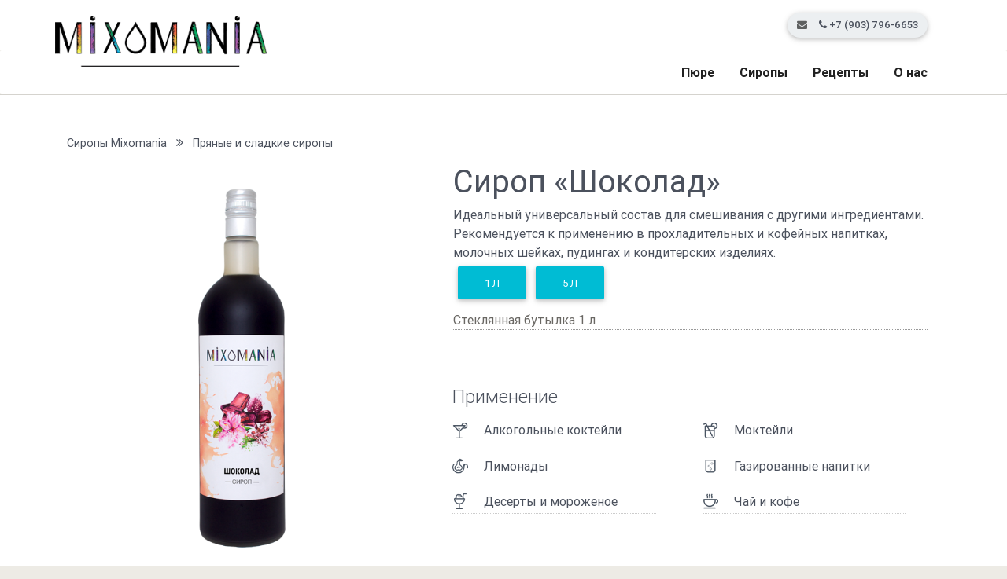

--- FILE ---
content_type: text/html; charset=UTF-8
request_url: https://mixomania.ru/item/517/
body_size: 36568
content:
<!DOCTYPE html>
<html lang="en">

	<head>
		<meta charset="utf-8">
		<meta name="viewport" content="width=device-width, initial-scale=1, shrink-to-fit=no">
		<meta http-equiv="x-ua-compatible" content="ie=edge">
		<title>Шоколадный сироп купить в магазине Миксомания</title>
		<meta name="keywords" content="купить шоколадный сироп, миксомания, магазин" />
		<meta name="description" content="Коллекция «Пряности и сладости» включает шоколодный сироп для бисквитов, печенья, мороженого, коктейлей. Бренд Миксомания." />
		<meta name="robots" content="index, all" />
		<meta name="yandex-verification" content="5c0f6565878b788d" />
		<link rel="stylesheet" href="https://maxcdn.bootstrapcdn.com/font-awesome/4.6.0/css/font-awesome.min.css">
		<link href="https://mixomania.ru/site/css/bootstrap.min.css" rel="stylesheet">
		<link href="https://mixomania.ru/site/css/mdb.min.css" rel="stylesheet">
		<link href="https://mixomania.ru/third/prettyPhoto/css/prettyPhoto.css" rel="stylesheet">
		<link href="https://mixomania.ru/css/sweetalert.css" rel="stylesheet">
		<link href="https://mixomania.ru/site/css/style.css" rel="stylesheet">
		<style type="text/css">
		    .dropdown-toggle:after { display: none; }
		</style>
		<script type="text/javascript">!function(){var t=document.createElement("script");t.type="text/javascript",t.async=!0,t.src='https://vk.com/js/api/openapi.js?169',t.onload=function(){VK.Retargeting.Init("VK-RTRG-1613858-3ij6T"),VK.Retargeting.Hit()},document.head.appendChild(t)}();</script><noscript><img src="https://vk.com/rtrg?p=VK-RTRG-1613858-3ij6T" style="position:fixed; left:-999px;" alt=""/></noscript>
	</head>

	<body>
<!-- Yandex.Metrika counter -->
<script type="text/javascript">
    (function (d, w, c) {
        (w[c] = w[c] || []).push(function() {
            try {
                w.yaCounter40243424 = new Ya.Metrika({
                    id:40243424,
                    clickmap:true,
                    trackLinks:true,
                    accurateTrackBounce:true,
                    webvisor:true,
                    trackHash:true
                });
            } catch(e) { }
        });

        var n = d.getElementsByTagName("script")[0],
            s = d.createElement("script"),
            f = function () { n.parentNode.insertBefore(s, n); };
        s.type = "text/javascript";
        s.async = true;
        s.src = "https://mc.yandex.ru/metrika/watch.js";

        if (w.opera == "[object Opera]") {
            d.addEventListener("DOMContentLoaded", f, false);
        } else { f(); }
    })(document, window, "yandex_metrika_callbacks");
</script>
<noscript><div><img src="https://mc.yandex.ru/watch/40243424" style="position:absolute; left:-9999px;" alt="�������" /></div></noscript>
<!-- /Yandex.Metrika counter -->

<div class="container-fluid topnavbar">
	<div class="container">
	<div class="row pt-1">
		<div class="col-5 col-md-3 text-left" style="z-index:1;">
			<a style="position:absolute; top:0; left:0; z-index:2;" class="navbar-brand" href="https://mixomania.ru/">
				<img class="img-fluid" src="https://mixomania.ru/site/img/logo3.png" alt="mixomania.ru" />
			</a>
		</div>
		<div class="col-7 col-md-9 text-right align-bottom" style="z-index:1;">
			<div class="chip">
			<a class="" data-toggle="modal" data-target="#modal-contact" style="z-index:9;">
				<i class="fa fa-envelope" data-toggle="tooltip" data-placement="bottom" title="Отправить сообщение"></i>
			</a>&nbsp;&nbsp;&nbsp;
			<a class="" href="tel:79037966653" style="z-index:9;">
				<i class="fa fa-phone" data-toggle="tooltip" data-placement="bottom" title="Позвонить"></i>
				<span class="hidden-xs-down"> +7 (903) 796-6653</span>
			</a>
			
			<!--
			&nbsp;&nbsp;&nbsp;
            <a class="" href="https://mixomania.ru/basket/" data-toggle="tooltip" data-placement="bottom" title="Перейти в корзину" style="color:#f57c00;">
				<i class="fa fa-shopping-cart"></i> 
				<span id="shopping-cart-n">
				0				</span>
			</a>-->
			</div>
			
			
			<!--
			<div class="chip">
									<a class="" href="https://mixomania.ru/auth/login/">
				<i class="fa fa-sign-in" data-toggle="tooltip" data-placement="left" title="Вход"></i>
				<span class="hidden-xs-down"> Вход</span>
			</a>|
			<a class="" href="https://mixomania.ru/auth/create_user/">
				<span class="hidden-xs-down">Регистрация </span>
				<i class="fa fa-list-alt" data-toggle="tooltip" data-placement="left" title="Регистрация"></i>
			</a>
						</div>
			-->
		</div>
	</div>
	</div>
</div>
<!--Navbar-->
<nav class="navbar navbar-toggleable-md navbar-light white">
    <div class="container">
        <button class="navbar-toggler navbar-toggler-right" type="button" data-toggle="collapse" data-target="#mainMenu" aria-controls="navbarNav1" aria-expanded="false" aria-label="Toggle navigation">
            <a href="#"><span class="navbar-toggler-icon"></span></a>
        </button>
        <a class="navbar-brand" href="#">
            <strong>&nbsp;</strong>
        </a>
        <div class="collapse navbar-collapse" id="mainMenu">
            <ul class="navbar-nav ml-auto">
			
                <li class="nav-item dropdown btn-group">
                    <a class="nav-link dropdown-toggle" id="dropdownM" data-toggle="dropdown" aria-haspopup="true" aria-expanded="false"><span id="m">Пюре</span></a>
                    <div class="dropdown-menu dropdown" aria-labelledby="dropdownM" style="top:36px;">
					                        <a style="padding:0.5rem 1.0rem;" href="https://mixomania.ru/collection/132/" class="dropdown-item">Замороженное фруктовые пюре</a>
					                    </div>
                </li>
			
			
                <li class="nav-item dropdown btn-group">
                    <a class="nav-link dropdown-toggle" id="dropdownM" data-toggle="dropdown" aria-haspopup="true" aria-expanded="false"><span id="s">Сиропы</span></a>
                    <div class="dropdown-menu dropdown" aria-labelledby="dropdownM" style="top:36px;">
					                        <a style="padding:0.5rem 1.0rem;" href="https://mixomania.ru/collection/111/" class="dropdown-item">Сиропы для коктейлей</a>
					                        <a style="padding:0.5rem 1.0rem;" href="https://mixomania.ru/collection/70/" class="dropdown-item">Сиропы для лимонадов</a>
					                        <a style="padding:0.5rem 1.0rem;" href="https://mixomania.ru/collection/108/" class="dropdown-item">Фруктовые и ягодные сиропы</a>
					                        <a style="padding:0.5rem 1.0rem;" href="https://mixomania.ru/collection/71/" class="dropdown-item">Пряные и сладкие сиропы</a>
					                        <a style="padding:0.5rem 1.0rem;" href="https://mixomania.ru/collection/133/" class="dropdown-item">Основы: Квас и Комбуча</a>
					                        <a style="padding:0.5rem 1.0rem;" href="https://mixomania.ru/collection/113/" class="dropdown-item">Коллекция Ботаника</a>
					                    </div>
                </li>
                <li class="nav-item"><a class="nav-link waves-effect waves-dark" href="https://mixomania.ru/recipes/">Рецепты</a></li>
                <li class="nav-item dropdown btn-group">
                    <a class="nav-link dropdown-toggle" id="dropdownN" data-toggle="dropdown" aria-haspopup="true" aria-expanded="false"><span>О нас</span></a>
                    <div class="dropdown-menu dropdown" aria-labelledby="dropdownN" style="top:36px;">
                        <a style="padding:0.5rem 1.0rem;" href="https://mixomania.ru/about/" class="dropdown-item">О компании</a>
                        <a style="padding:0.5rem 1.0rem;" href="https://mixomania.ru/contacts/" class="dropdown-item">Контакты</a>
                        <a style="padding:0.5rem 1.0rem;" href="https://mixomania.ru/news/" class="dropdown-item">Новости и акции</a>
                    </div>
                </li>
				<!--<li class="nav-item"><a class="nav-link waves-effect waves-dark" href="https://mixomania.ru/delivery/">Условия доставки</a></li>-->
                <!-- <li class="nav-item dropdown btn-group">
                    <a class="nav-link dropdown-toggle" id="dropdownO" data-toggle="dropdown" aria-haspopup="true" aria-expanded="false"><span>Оплата и доставка</span></a>
                    <div class="dropdown-menu dropdown" aria-labelledby="dropdownO" style="top:36px;">
                        <a style="padding:0.5rem 1.0rem;" href="https://mixomania.ru/payment/" class="dropdown-item">Оплата</a>
                        <a style="padding:0.5rem 1.0rem;" href="https://mixomania.ru/delivery/" class="dropdown-item">Доставка</a>
                    </div>
                </li> -->
            </ul>
        </div>
    </div>
</nav>
<hr style="padding:0; margin:0;">
<section style="background-color:#ffffff;">
	<div class="container pt-3 text-left center-on-small-only">
		<a style="color:#4b515d; font-size:.9em;" href="https://mixomania.ru/section/27/">Сиропы Mixomania</a>&nbsp;&nbsp;&nbsp;<i class="fa fa-angle-double-right" aria-hidden="true"></i>&nbsp;&nbsp;&nbsp;<a style="color:#4b515d; font-size:.9em;" href="https://mixomania.ru/collection/71/">Пряные и сладкие сиропы</a>
	</div>
</section>
<!-- // СИРОПЫ // -->
<section style="background-color:#ffffff;">
	<div class="container">
		<div class="row"><!--product-details-->
			<div class="col-xs-12 col-sm-12 col-md-5 col-lg-5 text-center">
				<!--Product Carousel Wrapper-->
				<div id="multi-item-products" class="carousel slide carousel-multi-item" data-ride="carousel" style="margin-bottom:1.8em;">
					<!--Indicators-->
										<!--/.Indicators-->
					<!--Slides-->
					<div class="carousel-inner" role="listbox">
											<!--One slide-->
						<div class="carousel-item active">
							<div class="col-md-12">
								<div class="">
									<!--<a rel="prettyPhoto[517]" href="https://mixomania.ru/img/uploads/item/full/517/907.png" title="Сироп «Шоколад»">-->
										<img class="img-fluid" src="https://mixomania.ru/img/uploads/item/full/517/907.png" alt="Сироп «Шоколад»">
									<!--</a>-->
									<div class="marks">
																													</div>
								</div>
							</div>
						</div>
						<!--/.One slide-->
										</div>
					<!--/.Slides-->
				</div>
				<!--/.Product Carousel Wrapper-->
			</div>
						
			<div class="col-xs-12 col-sm-12 col-md-7 col-lg-7">
				<!--/product-information-->
				<div class="product-information px-3 py-3">
					<h1><strong>Сироп «Шоколад»</strong></h1>
					<div class="">
												Идеальный универсальный состав для смешивания с другими ингредиентами. Рекомендуется к применению в прохладительных и кофейных напитках, молочных шейках, пудингах и кондитерских изделиях.											</div>
					
					
					<ul class="product-information-detail">
												<li class="" data-ind="0" data-id="2013" data-type="29" data-comment="Стеклянная бутылка&nbsp;1 л" data-price1="475" data-price2="0" data-price3="0" data-name="Сироп «Шоколад»" data-img="763.png" data-product="517">
							<a class="btn cyan type_selection">1 л</a>
						</li>
												<li class="" data-ind="1" data-id="2061" data-type="31" data-comment="Пластиковая канистра&nbsp;5 л" data-price1="2070" data-price2="0" data-price3="0" data-name="Сироп «Шоколад»" data-img="" data-product="517">
							<a class="btn cyan type_selection">5 л</a>
						</li>
											</ul>
					<div class="clearfix"></div>
					
					<span class="mb-2 align-middle">
						<label class="itemType float-left mr-3" id="currentItemType" data-price_id="" data-price1="" data-price2="" data-price3="" data-img="" data-art="8.53807.269">Пластиковая канистра&nbsp;5 л</label>
						
						<!--
						<span id="charge" class="float-right" style="color:#0097a7;"><b>0</b> &#8381;</span>
						<b id="plusminus" class="align-middle">
							<a id="minus"><i class="fa fa-minus-square-o fa-2x" aria-hidden="true" style="color:#757575; line-height:1.3em;"></i></a>
							<input style="border:none; margin-top:3px; line-height:1.0em;" disabled="disabled" class="amountField" id="amountValue" type="text" value="1" />
							<a id="plus"><i class="fa fa-plus-square-o fa-2x" aria-hidden="true" style="color:#757575; line-height:1.3em;"></i></a>
						</b>
						<hr>
						<button title="Купить сироп" type="button" id="add-to-cart" class="btn orange darken-2"><i class="fa fa-shopping-cart"></i>&nbsp;&nbsp;&nbsp;В корзину</button>
						-->
					</span>
					

					<div class="clearfix"></div>

				</div>
				<!--/product-information-->
							
				<div class="container">
					<div class="row my-3">
						<div class="col-xs-12 col-sm-12 col-lg-12">
							<h4>Применение</h4>
							<!--
														<div class="my-2 wow slideInRight">
								<span style="display:inline-block; width:90%; border-bottom:1px dotted #ccc; padding-bottom:2px;">
									<img class="align-middle" style="width:20px; height:20px;" src="https://mixomania.ru/img/uploads/list/max/1/34.png" alt="Алкогольные коктейли" />
									<strong class="pl-3 align-middle" style="font-size:1.0em; line-height:1.6em; font-weight:400;">Алкогольные коктейли</strong>
								</span>
							</div>
														<div class="my-2 wow slideInRight">
								<span style="display:inline-block; width:90%; border-bottom:1px dotted #ccc; padding-bottom:2px;">
									<img class="align-middle" style="width:20px; height:20px;" src="https://mixomania.ru/img/uploads/list/max/1/36.png" alt="Моктейли" />
									<strong class="pl-3 align-middle" style="font-size:1.0em; line-height:1.6em; font-weight:400;">Моктейли</strong>
								</span>
							</div>
														<div class="my-2 wow slideInRight">
								<span style="display:inline-block; width:90%; border-bottom:1px dotted #ccc; padding-bottom:2px;">
									<img class="align-middle" style="width:20px; height:20px;" src="https://mixomania.ru/img/uploads/list/max/1/48.png" alt="Лимонады" />
									<strong class="pl-3 align-middle" style="font-size:1.0em; line-height:1.6em; font-weight:400;">Лимонады</strong>
								</span>
							</div>
														<div class="my-2 wow slideInRight">
								<span style="display:inline-block; width:90%; border-bottom:1px dotted #ccc; padding-bottom:2px;">
									<img class="align-middle" style="width:20px; height:20px;" src="https://mixomania.ru/img/uploads/list/max/1/35.png" alt="Газированные напитки" />
									<strong class="pl-3 align-middle" style="font-size:1.0em; line-height:1.6em; font-weight:400;">Газированные напитки</strong>
								</span>
							</div>
														<div class="my-2 wow slideInRight">
								<span style="display:inline-block; width:90%; border-bottom:1px dotted #ccc; padding-bottom:2px;">
									<img class="align-middle" style="width:20px; height:20px;" src="https://mixomania.ru/img/uploads/list/max/1/33.png" alt="Десерты и мороженое" />
									<strong class="pl-3 align-middle" style="font-size:1.0em; line-height:1.6em; font-weight:400;">Десерты и мороженое</strong>
								</span>
							</div>
														<div class="my-2 wow slideInRight">
								<span style="display:inline-block; width:90%; border-bottom:1px dotted #ccc; padding-bottom:2px;">
									<img class="align-middle" style="width:20px; height:20px;" src="https://mixomania.ru/img/uploads/list/max/1/46.png" alt="Чай и кофе" />
									<strong class="pl-3 align-middle" style="font-size:1.0em; line-height:1.6em; font-weight:400;">Чай и кофе</strong>
								</span>
							</div>
														-->
							<div class="row">
														<div class="col-lg-6 col-md-6 col-sm-6 my-2 wow slideInRight">
								<span style="display:inline-block; width:90%; border-bottom:1px dotted #ccc; padding-bottom:2px;">
									<img class="align-middle" style="width:20px; height:20px;" src="https://mixomania.ru/img/uploads/list/max/1/34.png" alt="Алкогольные коктейли" />
									<strong class="pl-3 align-middle" style="font-size:1.0em; line-height:1.6em; font-weight:400;">Алкогольные коктейли</strong>
								</span>
							</div>
														<div class="col-lg-6 col-md-6 col-sm-6 my-2 wow slideInRight">
								<span style="display:inline-block; width:90%; border-bottom:1px dotted #ccc; padding-bottom:2px;">
									<img class="align-middle" style="width:20px; height:20px;" src="https://mixomania.ru/img/uploads/list/max/1/36.png" alt="Моктейли" />
									<strong class="pl-3 align-middle" style="font-size:1.0em; line-height:1.6em; font-weight:400;">Моктейли</strong>
								</span>
							</div>
														<div class="col-lg-6 col-md-6 col-sm-6 my-2 wow slideInRight">
								<span style="display:inline-block; width:90%; border-bottom:1px dotted #ccc; padding-bottom:2px;">
									<img class="align-middle" style="width:20px; height:20px;" src="https://mixomania.ru/img/uploads/list/max/1/48.png" alt="Лимонады" />
									<strong class="pl-3 align-middle" style="font-size:1.0em; line-height:1.6em; font-weight:400;">Лимонады</strong>
								</span>
							</div>
														<div class="col-lg-6 col-md-6 col-sm-6 my-2 wow slideInRight">
								<span style="display:inline-block; width:90%; border-bottom:1px dotted #ccc; padding-bottom:2px;">
									<img class="align-middle" style="width:20px; height:20px;" src="https://mixomania.ru/img/uploads/list/max/1/35.png" alt="Газированные напитки" />
									<strong class="pl-3 align-middle" style="font-size:1.0em; line-height:1.6em; font-weight:400;">Газированные напитки</strong>
								</span>
							</div>
														<div class="col-lg-6 col-md-6 col-sm-6 my-2 wow slideInRight">
								<span style="display:inline-block; width:90%; border-bottom:1px dotted #ccc; padding-bottom:2px;">
									<img class="align-middle" style="width:20px; height:20px;" src="https://mixomania.ru/img/uploads/list/max/1/33.png" alt="Десерты и мороженое" />
									<strong class="pl-3 align-middle" style="font-size:1.0em; line-height:1.6em; font-weight:400;">Десерты и мороженое</strong>
								</span>
							</div>
														<div class="col-lg-6 col-md-6 col-sm-6 my-2 wow slideInRight">
								<span style="display:inline-block; width:90%; border-bottom:1px dotted #ccc; padding-bottom:2px;">
									<img class="align-middle" style="width:20px; height:20px;" src="https://mixomania.ru/img/uploads/list/max/1/46.png" alt="Чай и кофе" />
									<strong class="pl-3 align-middle" style="font-size:1.0em; line-height:1.6em; font-weight:400;">Чай и кофе</strong>
								</span>
							</div>
														</div>
						</div>
					</div>
				</div>
										
			</div>
		</div><!--/product-details-->
					
	</div>
</section>

<section style="background-color:#ffffff;">
	<div class="container py-5">	
	
		<!-- Nav tabs -->
		<div class="tabs-wrapper"> 
			<ul class="nav classic-tabs tabs-cyan" role="tablist">
				<li class="nav-item">
					<a class="nav-link waves-light active" data-toggle="tab" href="#panel51" role="tab">Рецепты</a>
				</li>
				<li class="nav-item">
					<a class="nav-link waves-light" data-toggle="tab" href="#panel52" role="tab">Описание</a>
				</li>
			</ul>
		</div>
		<!-- Tab panels -->
		<div class="tab-content card" style="box-shadow:none;">
			<!--Panel 1-->
			<div class="tab-pane fade in show active" id="panel51" role="tabpanel">
				<div class="row">
								<div class="col-lg-4 col-md-4 mb-r">
					<div class="testimonial">
						<h2 style="color:#4b515d; font-weight:500; font-size:1.2em;"><a href="https://mixomania.ru/item/599/">Black scotish</a></h2>
						<p><ul class="m_recipes">
<li><strong>Сироп «Шоколад»</strong> <span>20 мл</span></li>
<li><strong>Шотландский виски</strong> <span>50 мл</span></li>
<li><strong>Вермут красный </strong> <span>30 мл</span></li>
<li><strong>Биттер шоколад</strong> <span>1 деш</span></li>
</ul>
<p>В бокале для смешивания смешать все ингредиенты и отфильтровать в бокал со льдом.</p></p>
					</div>
				</div>
								<div class="col-lg-4 col-md-4 mb-r">
					<div class="testimonial">
						<h2 style="color:#4b515d; font-weight:500; font-size:1.2em;"><a href="https://mixomania.ru/item/600/">Choco river</a></h2>
						<p><ul class="m_recipes">
<li><strong>Сироп «Шоколад»</strong> <span>20 мл</span></li>
<li><strong>Молоко 2,5%</strong> <span>100 мл</span></li> 
<li><strong>Мороженое шоколадное </strong> <span>80 мл</span></li>
<li><strong>Шоколад горький</strong> <span>50 гр</span></li>
<li><strong>Взбитые сливки 22%</strong> <span></span></li>
</ul>
<p>Взбить в блендере мороженое, молоко и сироп. Перелить в охлажденный бокал. Украсить взбитыми сливками и посыпать тертым шоколадом.</p></p>
					</div>
				</div>
								</div>
			</div>
			<!--/.Panel 1-->
			<!--Panel 2-->
			<div class="tab-pane fade" id="panel52" role="tabpanel">
				<div class="row">
<div class="col-lg-6 col-md-6">
<p><strong>Вкусовой профиль:</strong> Вкус настоящего шоколада с легкой характерной горчинкой. </p>
<p><strong>Разведение:</strong> 1:8</p>
</div>

<div class="col-lg-6 col-md-6">
<p><strong>Пищевая и энергетическая ценность 100 г. продукта:</strong><br /> углеводы - 58,2 г;  235 ккал (1001 кДж).</p>
</div>
</div>			</div>
			<!--/.Panel 2-->
		</div>	
		
	</div>
</section>

<section style="background-color:#fff3e0;">	
<div class="container pt-3 pb-3">

<h4 class="text-center"><strong>Вам могут понравиться</strong></h4>

<!--Carousel Wrapper-->
<div id="multi-item-example" class="carousel slide carousel-multi-item" data-ride="carousel">

    <!--Controls-->
    <div class="controls-top">
        <a style="border:none; box-shadow:none;" type="button" class="btn btn-outline-warning" href="#multi-item-example" data-slide="prev"><i class="fa fa-chevron-left"></i></a>
        <a style="border:none; box-shadow:none;" type="button" class="btn btn-outline-warning" href="#multi-item-example" data-slide="next"><i class="fa fa-chevron-right"></i></a>
    </div>
    <!--/.Controls-->

    <!--Slides-->
    <div class="carousel-inner" role="listbox">

        <!--First slide-->
        <div class="carousel-item active text-center">

            <div class="col-md-4">
                <div class="">
                    <a href="https://mixomania.ru/item/648/">
						<img style="box-shadow:none;" src="https://mixomania.ru/img/uploads/item/full/648/965.png" class="img-fluid">
					</a>
                    <div class="card-block">
                        <h4 style="color:#4b515d; font-weight:500; font-size:1.2em; height:60px; overflow:hidden;"><a href="https://mixomania.ru/item/648/">Фруктовый сироп «Персик»</a></h4>
                        <!--<h5>от 0.00 &#8381;</h5>
						<p>Нежно-оранжевый цвет, прекрасно сбалансированный сладкий и&#8230;</p>-->
                    </div>
                </div>
            </div>

            <div class="col-md-4 hidden-sm-down">
                <div class="">
                    <a href="https://mixomania.ru/item/519/">
						<img style="box-shadow:none;" src="https://mixomania.ru/img/uploads/item/full/519/957.png" class="img-fluid">
					</a>
                    <div class="card-block">
                        <h4 style="color:#4b515d; font-weight:500; font-size:1.2em; height:60px; overflow:hidden;"><a href="https://mixomania.ru/item/519/">Сироп «Черный чай с имбирем»</a></h4>
                        <!--<h5>от 0.00 &#8381;</h5>
						<p>Имбирный привкус придется по душе поклонникам&#8230;</p>-->
                    </div>
                </div>
            </div>

            <div class="col-md-4 hidden-sm-down">
                <div class="">
                    <a href="https://mixomania.ru/item/482/">
						<img style="box-shadow:none;" src="https://mixomania.ru/img/uploads/item/full/482/877.png" class="img-fluid">
					</a>
                    <div class="card-block">
                        <h4 style="color:#4b515d; font-weight:500; font-size:1.2em; height:60px; overflow:hidden;"><a href="https://mixomania.ru/item/482/">Сироп «Груша дюшес»</a></h4>
                        <!--<h5>от 100.00 &#8381;</h5>
						<p>Дюшес — любимый напиток детей и&#8230;</p>-->
                    </div>
                </div>
            </div>

        </div>
        <!--/.First slide-->

        <!--Second slide-->
        <div class="carousel-item text-center">

            <div class="col-md-4">
                <div class="">
                    <a href="https://mixomania.ru/item/491/">
						<img style="box-shadow:none;" src="https://mixomania.ru/img/uploads/item/full/491/888.png" class="img-fluid">
					</a>
                    <div class="card-block">
                        <h4 style="color:#4b515d; font-weight:500; font-size:1.2em; height:60px; overflow:hidden;"><a href="https://mixomania.ru/item/491/">Сироп «Спелая Груша»</a></h4>
                        <!--<h5>от 0.00 &#8381;</h5>
						<p>Продукт широко применяют для изготовления всевозможных&#8230;</p>-->
                    </div>
                </div>
            </div>

            <div class="col-md-4 hidden-sm-down">
                <div class="">
                    <a href="https://mixomania.ru/item/508/">
						<img style="box-shadow:none;" src="https://mixomania.ru/img/uploads/item/full/508/891.png" class="img-fluid">
					</a>
                    <div class="card-block">
                        <h4 style="color:#4b515d; font-weight:500; font-size:1.2em; height:60px; overflow:hidden;"><a href="https://mixomania.ru/item/508/">Сироп «Груша-Корица»</a></h4>
                        <!--<h5>от 0.00 &#8381;</h5>
						<p>Сочетание груши и корицы покорит любого,&#8230;</p>-->
                    </div>
                </div>
            </div>

            <div class="col-md-4 hidden-sm-down">
                <div class="">
                    <a href="https://mixomania.ru/item/271/">
						<img style="box-shadow:none;" src="https://mixomania.ru/img/uploads/item/full/271/859.png" class="img-fluid">
					</a>
                    <div class="card-block">
                        <h4 style="color:#4b515d; font-weight:500; font-size:1.2em; height:60px; overflow:hidden;"><a href="https://mixomania.ru/item/271/">Сироп «Пина Колада»</a></h4>
                        <!--<h5>от 100.00 &#8381;</h5>
						<p>Сочный ананас, нежная мякоть кокоса и&#8230;</p>-->
                    </div>
                </div>
            </div>

        </div>
        <!--/.Second slide-->

    </div>
    <!--/.Slides-->

</div>
<!--/.Carousel Wrapper-->
</div>
</section>
<!-- // СИРОПЫ // -->

<!-- // РЕЦЕПТЫ // -->
<!-- // РЕЦЕПТЫ // -->



<!--Footer-->
<footer class="page-footer center-on-small-only" id="footer">

    <div class="container">
	
        <div class="row">

			<div class="col-md-4 col-lg-4 iblock" style="font-size:0.8em; border:none;">
				                <div><img class="img-fluid" src="https://mixomania.ru/site/img/logo-footer3.png" alt="Миксомания" /></div>
				<div>&nbsp;</div>
				<div>ООО «ХОРЕКА»</div>
				<div>Россия. Москва<br /></div>
				<div><a class="" href="tel:79037966653"><i class="fa fa-phone" data-toggle="tooltip" data-placement="bottom" title="Позвонить"></i><span class=""> +7 (903) 796-6653</span></a></div>
				<div>&nbsp;</div>
				<div>
					<a href="https://www.facebook.com/mixomaniaofficial/"><i class="fa fa-facebook-square fa-2x" aria-hidden="true"></i></a>&nbsp;&nbsp;&nbsp;<a href="https://www.instagram.com/mixomania_official/"><i class="fa fa-instagram fa-2x" aria-hidden="true"></i></a>
				</div>
				<!--<div>© 2016 - 2026</div>-->
            </div>
			
			<div class="col-md-2 col-lg-2 iblock" style="font-size:0.8em; border:none;">
                <h5 style="font-size:1.2em;">Сиропы</h5>
								<div style="padding:2px 0;"><a href="https://mixomania.ru/collection/111/" class="">Сиропы для коктейлей</a></div>
								<div style="padding:2px 0;"><a href="https://mixomania.ru/collection/70/" class="">Сиропы для лимонадов</a></div>
								<div style="padding:2px 0;"><a href="https://mixomania.ru/collection/108/" class="">Фруктовые и ягодные сиропы</a></div>
								<div style="padding:2px 0;"><a href="https://mixomania.ru/collection/71/" class="">Пряные и сладкие сиропы</a></div>
								<div style="padding:2px 0;"><a href="https://mixomania.ru/collection/133/" class="">Основы: Квас и Комбуча</a></div>
								<div style="padding:2px 0;"><a href="https://mixomania.ru/collection/113/" class="">Коллекция Ботаника</a></div>
				            </div>

            <div class="col-md-2 col-lg-2 iblock" style="font-size:0.8em; border:none;">
                <h5 style="font-size:1.2em;">Рецепты</h5>
								<div style="padding:2px 0;"><a href="https://mixomania.ru/collection/123/" class="">Алкогольные коктейли</a></div>
								<div style="padding:2px 0;"><a href="https://mixomania.ru/collection/124/" class="">Безалкогольные напитки</a></div>
								<div style="padding:2px 0;"><a href="https://mixomania.ru/collection/127/" class="">Газированные напитки</a></div>
								<div style="padding:2px 0;"><a href="https://mixomania.ru/collection/125/" class="">Лимонады</a></div>
								<div style="padding:2px 0;"><a href="https://mixomania.ru/collection/128/" class="">Чай и кофе</a></div>
				            </div>

            <div class="col-md-2 col-lg-2 iblock" style="font-size:0.8em; border:none;">
                <h5 style="font-size:1.2em;">О нас</h5>
				<div style="padding:2px 0;"><a href="https://mixomania.ru/about/" class="">О компании</a></div>
				<div style="padding:2px 0;"><a href="https://mixomania.ru/contacts/" class="">Контакты</a></div>
				<div style="padding:2px 0;"><a href="https://mixomania.ru/news/" class="">Новости и акции</a></div>
            </div>

            <div class="col-md-2 col-lg-2 iblock" style="font-size:0.8em; border:none;">
                <h5 style="font-size:1.2em;">Оплата и доставка</h5>
				<div style="padding:2px 0;"><a href="https://mixomania.ru/payment/" class="">Оплата</a></div>
				<div style="padding:2px 0;"><a href="https://mixomania.ru/delivery/" class="">Доставка</a></div>
				<div>&nbsp;</div>
				<div>&nbsp;</div>
				<div>&nbsp;</div>
				<div>&nbsp;</div>
				<div>Производство и продажа сиропов для коктейлей, лимонадов, десертов.</div>
            </div>

        </div>
		
    </div>
	
</footer>
<!--/.Footer-->
<!-- Modal Contact -->
<div class="modal fade modal-ext" id="modal-contact" tabindex="-1" role="dialog" aria-labelledby="modalFeedbackForm" aria-hidden="true">
    <div class="modal-dialog" role="document">
        <!--Content-->
        <div class="modal-content">
            <!--Header-->
            <div class="modal-header">
                <button type="button" class="close" data-dismiss="modal" aria-label="Close">
                    <span aria-hidden="true">&times;</span>
                </button>
                <h4 class="modal-title w-100" id="modalFeedbackForm" style="font-weight:bold;">Напишите нам</h4>
            </div>
            <!--Body-->
						<form id="feedbackForm" action="https://mixomania.ru/" method="post">
            <div class="modal-body">
                <div class="md-form">
                    <i class="fa fa-user prefix"></i>
                    <input type="text" id="user" name="user" class="form-control" value="">
                    <label for="user">Ваше имя <em style="display:inline-block; width:350px; position:absolute; top:-1.2em; left:0px; color:#ff4444 !important;"></em></label>
                </div>

                <div class="md-form">
                    <i class="fa fa-envelope prefix"></i>
                    <input type="text" id="email" name="email" class="form-control" value="">
                    <label for="email">Ваш e-mail <em style="display:inline-block; width:350px; position:absolute; top:-1.2em; left:0px; color:#ff4444;"></em></label>
                </div>

                <!--<div class="md-form">
                    <i class="fa fa-tag prefix"></i>
                    <input type="text" id="subject" name="subject" class="form-control">
                    <label for="subject">Тема <em style="display:inline-block; width:350px; position:absolute; top:-1.2em; left:0px; color:#ff4444;"></em></label>
                </div>-->
				
				<div class="md-form">
                    <i class="fa fa-phone prefix"></i>
                    <input type="text" id="phone" name="phone" class="form-control">
                    <label for="phone">Телефон <em style="display:inline-block; width:350px; position:absolute; top:-1.2em; left:0px; color:#ff4444;"></em></label>
                </div>

                <div class="md-form">
                    <i class="fa fa-pencil prefix"></i>
                    <textarea id="message" name="message" class="md-textarea"></textarea>
                    <label for="message">Сообщение <em style="display:inline-block; width:350px; position:absolute; top:-1.2em; left:0px; color:#ff4444;"></em></label>
                </div>

                <div class="text-center">
                    <button id="submit" name="submit" type="submit" class="btn cyan">Отправить</button>
                    <div class="call">
                        <p>Предпочитаете позвонить? <span class="cf-phone"><i class="fa fa-phone"></i> +7 (903) 796-6653</span></p>
                    </div>
                </div>
            </div>
			</form>
        </div>
        <!--/.Content-->
    </div>
</div>

	<a id="back-to-top" href="#"><i class="fa fa-chevron-up fa-3x" aria-hidden="true"></i></a>


    <script type="text/javascript" src="https://mixomania.ru/js/jquery-2.2.3.min.js"></script>
    <script type="text/javascript" src="https://mixomania.ru/js/tether.min.js"></script>
    <script type="text/javascript" src="https://mixomania.ru/js/bootstrap.min.js"></script>
    <script type="text/javascript" src="https://mixomania.ru/js/mdb.min.js"></script>
	<script type="text/javascript" src="https://mixomania.ru/js/jquery.inputmask.bundle.min.js"></script>
	<script type="text/javascript" src="https://mixomania.ru/third/prettyPhoto/js/jquery.prettyPhoto.js"></script>
	<script type="text/javascript" src="https://mixomania.ru/js/sweetalert.min.js"></script>
	<script type="text/javascript" src="https://mixomania.ru/js/jquery.validate-1.15.0.min.js"></script>
	<script type="text/javascript" src="https://mixomania.ru/site/js/custom.js"></script>

</body>
</html>

--- FILE ---
content_type: text/css
request_url: https://mixomania.ru/site/css/style.css
body_size: 3952
content:
/* YOUR CUSTOM STYLES HERE */

body { background-color:#edebe5; color:#4b515d; }
a { color:#4b515d; }
.topnavbar { background-color:#ffffff; }
nav.navbar { font-weight:bold; box-shadow: none; }

.navbar .nav-item { padding-left:0.5em; padding-right:0.5em; }
.navbar .nav-item .dropdown-menu.dropdown a:hover { background-color:#ad1457; }

.navbar.navbar-light .breadcrumb.active, .navbar.navbar-light .nav-item.active { color:#fff; background-color:#ad1457; }
.navbar.navbar-light .breadcrumb.active > a, .navbar.navbar-light .nav-item.active > a { color:#fff; }


.marks { position:absolute; top:0; left:1.5em; }
.marks img { margin-right:0.5em; display:inline; }

.carousel-caption {
    position: absolute;
    left:1%;
    bottom:1%;
    width:60vw;
    z-index: 10;
    color: #fff;
    text-align: center;
}
.carousel-caption h2 { color:#45526e; font-size:3.2vw; font-weight:bold; margin:0px; padding:0.5em 0 0 0; background-color:rgba(255,255,255,.6); }
.carousel-caption p { color:#333; font-size:2.6vw; font-weight:bold; margin:0 0 1.0em 0; padding:0 0 0.5em 0; background-color:rgba(255,255,255,.6); }

.carousel .carousel-indicators li {
    max-width: 1.5vw;
    height: 1.5vw;
    background-color:rgba(255,255,255,.8);
}
.carousel .carousel-indicators li.active { background-color:#45526e; }

nav.pagerity { width:100%; }
ul.pagination { margin:1.0em auto; }

.product-information {
    position:relative;
}
.condition {
    position: absolute;
    top: 0;
    left: 0;
}
.product-information h2 {
    color: #363432;
    font-weight:bold;
    font-family: 'Roboto', sans-serif;
    font-size: 20px;
    margin-top: 0;
}
.product-information > span {
    display: inline-block;
    width:100%;
    position:relative;
    /*border-top:1px dotted #999999;*/
}
.product-information span span {
    color: #FE980F;
    font-family: 'Roboto', sans-serif;
    font-size: 28px;
    font-weight: 700;
}
.product-information span label {
    color: #696763;
    font-size: 16px;
    font-family: 'Roboto', sans-serif;
    font-weight: 400;
  padding-top:0.5em;
  min-width:100%;
border-bottom:1px dotted #999;
}
.product-information span input {
    border:none;
    margin:0 2px;
    color: #0097a7;
    font-family: 'Roboto', sans-serif;
    font-size: 28px;
    font-weight: 700;
    /*height: 33px;*/
    outline: none;
    text-align: center;
    width: 33px;
}
.product-information span b i { cursor:pointer; }

#add-to-cart { position:absolute; right:0; top:100%; margin:0; }
.product-information-detail {
  width:100%;
}

.product-information-detail {
  margin:0; padding:0;
}
.product-information-detail li {
  float:left;
}
/*
.product-information-detail li strong {
  padding-right:5px;
}
.product-information-detail li span {
  float:right;
  background-color:#edebe5;
  background-color:#ffffff;
  padding-left:5px;
}
.product-information-detail li span em {
  font-style:normal;
}
.product-information-detail li span a {
  color:#FF8800;
}
*/

ul.m_recipes {
    list-style-type: none;
    padding: 0.5em 0;
}
ul.m_recipes li {
    position: relative;
    text-align: left;
    border-bottom: 1px dotted #ccc;
    line-height: 1.4;
}
ul.m_recipes li strong {
    display: inline-block;
    max-width: 75%;
    font-weight: normal;
    line-height: 0.9;
}
ul.m_recipes li span {
    position: absolute;
    right: 0px;
    bottom: 0px;
}

table tbody td.quantity i { cursor:pointer; }
table tbody td.quantity input {
   border:none;
    border-left: 1px solid #DEDEDC;
    border-right: 1px solid #DEDEDC;
    margin:0 2px;
    color: #696763;
    font-family: 'Roboto', sans-serif;
    font-size: 16px;
    font-weight: 700;
    height: 33px;
    outline: none;
    text-align: center;
    width: 33px;
}
footer.page-footer { margin:0; background-color: #000000; }
footer h5 { font-weight:700; }
footer .iblock { padding-bottom:1em; padding-top:1em; border-bottom:1px dotted #999999; }


#back-to-top {
  cursor: pointer;
  position: fixed;
  bottom: 0.5em;
  right: 0.5em;
  display: none;
  color: #999999;
  opacity: 0.4;
  z-index:9999999;
}

--- FILE ---
content_type: application/javascript
request_url: https://mixomania.ru/site/js/custom.js
body_size: 16825
content:
$(function () {
	
		// Tooltips Initialization
		$('[data-toggle="tooltip"]').tooltip();
		
		// input mask
		$('#phone').inputmask({"mask": "+9 (999) 999-9999"});
		
		// prettyPhoto - просмотр
		$("a[rel^='prettyPhoto']").prettyPhoto({ social_tools: '' });
	
		// пересчитать общую сумму
		function reTotal() {
			var result = 0;
			$(".product-table tbody td span.summ").each(function(){
				result = result + parseFloat($(this).text());
			});
			return result.toFixed(0);
		}
		// пересчет суммы
		$('#total').html(reTotal());
		
		// плюс-минус количество на карточке товара
		$("#plusminus a").click(function(){
			var itemlist = $('.product-information-detail li');
			var action = $(this).attr('id');
			var target = $(this).siblings('input');
			var qnt = parseFloat(target.val(), 10);
			var summ = $("#charge b");		
			var prices = $(this).closest('span').find('label');
			var newqnt = '';
			var price = prices.data('price1');
			if(action == 'plus') {
				target.val(qnt+1-0);
				newqnt = target.val();
				//if(newqnt > 6 && newqnt <= 13) { var price = prices.data('price2'); itemlist.each(function(){ $(this).find('em').text($(this).data('price2')); }); }
				//if(newqnt > 13) { var price = prices.data('price3'); itemlist.each(function(){ $(this).find('em').text($(this).data('price3')); }); }
				summ.text(parseFloat(price * newqnt, 10));
			} else {
				if(qnt <= 1) {
					target.val('1');
					summ.text(parseFloat(price * 1, 10));
				} else {
					target.val(qnt-1);
					newqnt = target.val();
					//if(newqnt > 6 && newqnt <= 13) { var price = prices.data('price2'); itemlist.each(function(){ $(this).find('em').text($(this).data('price2')); }); }
					//if(newqnt <= 6) { var price = prices.data('price1'); itemlist.each(function(){ $(this).find('em').text($(this).data('price1')); }); }
					summ.text(parseFloat(price * newqnt, 10));
				}
			}
		});

		// add to shopping cart - choose a product
		$('.type_selection').click(function(){
			var elem = $(this).closest('li');
			var ind = elem.data('ind');
			$('#multi-item-products').carousel(ind);
			//elem.animate({ fontSize: "1.1em", opacity: 0.3 }, 200, "linear", function() { elem.animate({ fontSize: "1.0em", opacity: 1 }, 200); });
			var txt = elem.data('comment');
			var prc1 = elem.data('price1');
			var prc2 = elem.data('price2');
			var prc3 = elem.data('price3');
			var img = elem.data('img');
			var id = elem.data('id');
			$('#amountValue').val(1);
			$('#currentItemType').data('price_id', id).data('price1', prc1).data('price2', prc2).data('price3', prc3).data('img', img).text(txt);
			$('#charge b').text(prc1);
			return false;
		});
		$(".product-information-detail li:first a").click();
		
		// add to shopping cart - add a product
		$('#add-to-cart').click(function(){
			var el = $('.product-information-detail li'); // элемент списка
			var curr = $(this).closest('span').find('label'); // выбранная упаковка
			var name = el.data('name'); // название продукта
			var img = el.data('img'); // изображение
			var price1 = curr.data('price1'); // цена розн.
			var product = el.data('product'); // id продукта
			var data = 'price_id=' + curr.data('price_id') + '&price1=' + price1 + '&name=' + name + '&pack=' + curr.text() + '&amount=' + $('#amountValue').val() + '&product=' + product + '&img=' + curr.data('img') + '&art=' + curr.data('art');
			$.isNumeric(parseInt($('#shopping-cart-n').text(),10)) ? n = parseInt($('#shopping-cart-n').text(),10) : n = 0;
			//alert(data);
			$.ajax({
				type: "POST",
				data: data,
				url: 'https://' + window.location.hostname + '/main/add_to_shopping_cart',
				timeout:10000,
				beforeSend: function(){
					swal({ title: "Отличный выбор!", text: "Добавляем этот товар в корзину", type: "success", showConfirmButton: false });
				},
				success: function(answer) {
					//console.log(answer);
					var answ = answer.split('::');
					if(answ[0] == 'exists') {
						$('#shopping-cart-n').text(n - 0);
						swal({ title: "Упс!", text: "Этот товар уже есть в корзине", type: "error" });
					} else {
						swal({ title: "Успешно!", text: "Вы добавили товар в корзину", type: "success" });
						$('#shopping-cart-n').text(n - 0 + 1);
					}
				},
				error: function() {
					swal({ title: "Ошибка!", text: "Что-то пошло не так...", type: "error" });
				}
			});
		});
		
		// plus-minus (basket)
		$(".product-table tbody td.quantity a").click(function(){
			var action = $(this).data('action');
			var target = $(this).closest('tr').find('input');
			var price = $(this).closest('tr').find('span.price').text();
			var summ = $(this).closest('tr').find('span.summ');
			//alert();
			if(action == 'plus') {
				target.val(parseFloat(target.val())+1-0);
			} else {
				if(parseFloat(target.val()) <= 1) { target.val('1'); } else { target.val(parseFloat(target.val())-1); }
			}
			var newqnt = $(this).closest('tr').find('input').val();
			summ.text(parseFloat(price*newqnt).toFixed(0));
			$('#total').html(reTotal());
		});
		
	// delete from shopping cart
	$('table.product-table').on('click', '.delete', function(){
		var elem = $(this);
		var row = elem.closest('tr');
		var data = 'item=' + row.data('key');
		$.isNumeric(parseInt($('#shopping-cart-n').text(),10)) ? n = parseInt($('#shopping-cart-n').text(),10) : n = 0;
		//console.log(data);
  		$.ajax({
  			type: "POST",
        	data: data,
        	url: 'https://' + window.location.hostname + '/main/del_from_shopping_cart',
        	timeout:7000,
        	beforeSend: function(){
        		swal({ title: "Жаль...", text: "Ну... Удаляем конечно", type: "info", showConfirmButton: false });
        	},
        	success: function(data) {
				swal({ title: "Успешно!", text: "Вы удалили товар из корзины", type: "success" });
        		row.animate({ "opacity":0 }, 800, function(){
        			$(this).remove();
        			$('#shopping-cart-n').text(data);
        			$('#total').html(reTotal());
        		});
        	},
        	error: function(data) {
				swal({ title: "Ошибка!", text: "Что-то пошло не так...", type: "error" });
        	}
  		});
	});
		
	// save amount into shopping cart
	$('.changeAmount').click(function(){
		var elem = $(this).closest('tr');
		var data = 'price_id=' + elem.data('key') + '&amount=' + elem.find('input').val();
		//alert(data);
  		$.ajax({
  			type: "POST",
        	data: data,
        	url: 'https://' + window.location.hostname + '/main/change_into_shopping_cart',
        	timeout:7000,
        	beforeSend: function(){
        		swal({ title: "Секундочку...", text: "Запоминаем количество", type: "info", showConfirmButton: false });
        	},
        	success: function(data) {
				swal({ title: "Успешно!", text: "Количество товара запомнили", type: "success" });
        	},
        	error: function(data) {
				swal({ title: "Ошибка!", text: "Что-то пошло не так...", type: "error" });
        	}
  		});
		return false;
	});
	
	// продолжаем покупку - шаг 2
	$('#goToPayment').click(function(){
		var data = $('#buyerInfo').serialize() + '&total=' + $('#total').text();
		//alert(data);
  		$.ajax({
  			type: "POST",
        	data: data,
        	url: 'https://' + window.location.hostname + '/main/save_buyer_info',
        	timeout:7000,
        	beforeSend: function(){
        		swal({ title: "Секундочку...", text: "Отправляем данные", type: "info", showConfirmButton: false });
        	},
        	success: function(data) {
				swal({
					title: "Успешно!",
					text: data,
					confirmButtonText: "ОК",
					closeOnConfirm: false
				},
				function(){
					window.location.href = "https://" + location.hostname;
				});
        	},
        	error: function(data) {
				swal({ title: "Ошибка!", text: "Что-то пошло не так...", type: "error" });
        	}
  		});
		return false;
	});
	
  // оформляем покупку
  /*$("#buyerInfo").validate({
  	rules: {
  		name: {
  			required: true,
  			rangelength: [3, 64]
  		},
  		email: {
  			required: true,
  			email: true
  		},
  		phone: {
  			required: true,
  			rangelength: [17, 17]
  		},
  		address: {
  			required: true,
  			rangelength: [3, 8192]
  		}
  	},
  	messages: {
  		name: {
  			required: "Не указано имя!",
  			rangelength: "От 3 до 64 символов!"
  		},
  		email: {
  			required: "Не указан e-mail!",
  			email: "Проверьте введенный e-mail!"
  		},
  		phone: {
  			required: "Укажите контактный телефон!",
  			rangelength: "Проверьте номер телефона!"
  		},
  		address: {
  			required: "Напишите свое сообщение!",
  			rangelength: "От 3 до 8192 символов!"
  		}
  	},
	errorElement: "span",
    submitHandler: function() {
    	elem = $("#goToPayment");
  		elem.attr("disabled","disabled");
  		var data = $('#buyerInfo').serialize() + '&total=' + $('#total').text();
  		//alert(data);
  		$.ajax({
  			type: "POST",
        	data: data,
        	url: 'https://' + window.location.hostname + '/main/save_buyer_info',
        	timeout:7000,
        	beforeSend: function(){
        		swal({ title: "Секундочку...", text: "Отправляем данные", type: "info", showConfirmButton: false });
        	},
        	success: function(data) {
				swal({
					title: "Успешно!",
					text: data,
					confirmButtonText: "ОК",
					closeOnConfirm: false
				},
				function(){
					window.location.href = "https://" + location.hostname;
				});
        	},
        	error: function(data) {
				swal({ title: "Ошибка!", text: "Что-то пошло не так...", type: "error" });
        	}
  		});
    },
    errorPlacement: function(error, element) { error.appendTo(element.parent().find("label[for='" + element.attr("name") + "']").find("em")); }
  });*/
	
  // форма обратной связи
  $("#feedbackForm").validate({
  	rules: {
  		user: {
  			required: true,
  			rangelength: [3, 32]
  		},
  		email: {
  			required: true,
  			email: true
  		},
   		phone: {
  			required: true,
  			rangelength: [10, 18]
  		},
  		message: {
  			required: true,
  			rangelength: [3, 8192]
  		}
  	},
  	messages: {
  		user: {
  			required: "Не указано имя!",
  			rangelength: "От 3 до 32 символов!"
  		},
  		email: {
  			required: "Не указан e-mail!",
  			email: "Проверьте введенный e-mail!"
  		},
  		phone: {
  			required: "Не указан телефон!",
  			rangelength: "От 10 до 18 символов!"
  		},
  		message: {
  			required: "Напишите свое сообщение!",
  			rangelength: "От 3 до 8192 символов!"
  		}
  	},
	errorElement: "span",
    submitHandler: function() {
    	elem = $("#submit");
  		elem.attr("disabled","disabled");
  		data = $("#feedbackForm").serialize();
  		//alert(data);
  		$.ajax({
  			type: "POST",
        	data: data,
        	url: 'https://' + window.location.hostname + '/main/conveyance_handler',
        	timeout:7000,
        	beforeSend: function(){
        		$('#modal-contact').modal('hide');
				swal({ title: "Секундочку...", text: "Отправляем данные", type: "info", showConfirmButton: false });
        	},
        	success: function(data){
        		if(data == 'success') {
                	swal({ title: "Успешно!", text: "Мы постараемся ответить Вам так быстро, как только это возможно", type: "success" });
        		} else {
        			elem.removeAttr("disabled");
					swal({ title: "Ошибка!", text: "Что-то пошло не так...", type: "error" });
        		}
        	},
        	error: function(){
        		elem.removeAttr("disabled");
				swal({ title: "Ошибка!", text: "Что-то пошло не так...", type: "error" });
        	}
  		});
    },
    errorPlacement: function(error, element) { error.appendTo(element.parent().find("label[for='" + element.attr("name") + "']").find("em")); }
  });
	
  // форма на контактах
  $("#contactForm").validate({
  	rules: {
  		user2: {
  			required: true,
  			rangelength: [3, 32]
  		},
  		email2: {
  			required: true,
  			email: true
  		},
  		phone2: {
  			required: true,
  			rangelength: [10, 18]
  		},
  		message2: {
  			required: true,
  			rangelength: [3, 8192]
  		}
  	},
  	messages: {
  		user2: {
  			required: "Не указано имя!",
  			rangelength: "От 3 до 32 символов!"
  		},
  		email2: {
  			required: "Не указан e-mail!",
  			email: "Проверьте введенный e-mail!"
  		},
  		phone2: {
  			required: "Не указан телефон!",
  			rangelength: "От 10 до 18 символов!"
  		},
  		message2: {
  			required: "Напишите свое сообщение!",
  			rangelength: "От 3 до 8192 символов!"
  		}
  	},
	errorElement: "span",
    submitHandler: function() {
    	elem = $("#submit2");
  		elem.attr("disabled","disabled");
  		data = $("#contactForm").serialize();
  		//alert(data);
  		$.ajax({
  			type: "POST",
        	data: data,
        	url: 'https://' + window.location.hostname + '/main/conveyance2_handler',
        	timeout:7000,
        	beforeSend: function(){
        		$('#contactForm input, #contactForm textarea').val('');
				swal({ title: "Секундочку...", text: "Отправляем данные", type: "info", showConfirmButton: false });
        	},
        	success: function(data){
        		if(data == 'success') {
                	swal({ title: "Успешно!", text: "Мы постараемся ответить Вам так быстро, как только это возможно", type: "success" });
        		} else {
        			elem.removeAttr("disabled");
					swal({ title: "Ошибка!", text: "Что-то пошло не так...", type: "error" });
        		}
        	},
        	error: function(){
        		elem.removeAttr("disabled");
				swal({ title: "Ошибка!", text: "Что-то пошло не так...", type: "error" });
        	}
  		});
    },
    errorPlacement: function(error, element) { error.appendTo(element.parent().find("label[for='" + element.attr("name") + "']").find("em")); }
  });
  
  
    // форма личных данных
    $("#personalSubmit").click(function(){
		var data = $("#personalForm").serialize();
		//alert(data);
  		$.ajax({
  			type: "POST",
        	data: data,
        	url: 'https://' + window.location.hostname + '/main/personal_handler',
        	timeout:7000,
        	beforeSend: function(){
				swal({ title: "Секундочку...", text: "Отправляем данные", type: "info", showConfirmButton: false });
        	},
        	success: function(data){
				if(data == 'success') {
                	swal({ title: "Успешно!", text: "Не забывайте, что от точности введенных данных зависит своевременная доставка", type: "success" });
        		} else {
					swal({ title: "Ошибка!", text: "Что-то пошло не так...", type: "error" });
        		}
        	},
        	error: function(){
				swal({ title: "Ошибка!999", text: "Что-то пошло не так...", type: "error" });
        	}
  		});
	return false;
  });
  
	$("#s").click(function(event){
		event.stopPropagation();
		window.location.href = 'https://' + window.location.hostname + '/section/27/'
	});
	/*$("#m").click(function(event){
		event.stopPropagation();
		window.location.href = 'https://' + window.location.hostname + '/section/34/'
	});*/

	$("#mainMenu ul li").mouseover(function(){ $(this).find("div.dropdown").show(); });
	$("#mainMenu ul li").mouseout(function(){ $(this).find("div.dropdown").hide(); });
	
	/*
	$("#mainMenu ul li").mouseover(function(){ $(this).find("div.dropdown").show(); });
	$("#mainMenu ul li").mouseout(function(){
		$(this).find("div:visible").show().mouseout(function(){ $(this).hide(); });
	});
	*/
  
	new WOW().init();
	
// back to top
$(window).scroll(function () {
	if ($(this).scrollTop() > 300) {
		$('#back-to-top').fadeIn();
	} else {
		$('#back-to-top').fadeOut();
	}
});
// scroll body to 0px on click
$('#back-to-top').click(function () {
	$('body,html').animate({
		scrollTop: 0
	}, 800);
	return false;
});
  
		
});